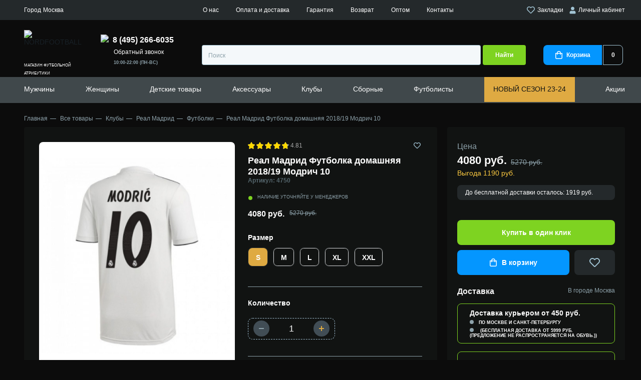

--- FILE ---
content_type: image/svg+xml
request_url: https://nordfootball.ru/image/status14px.svg
body_size: 171
content:
<svg height="22" width="250" xmlns="http://www.w3.org/2000/svg"><g><text xml:space="preserve" text-anchor="start" font-size="9" y="11" x="0" fill="#8ea2ab" style="text-transform:uppercase;font-family:'Montserrat', sans-serif">Наличие уточняйте у менеджеров</text></g></svg>